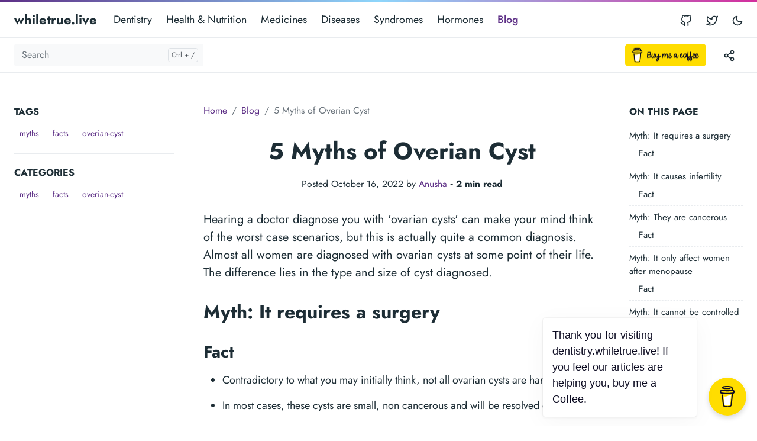

--- FILE ---
content_type: text/html
request_url: https://dentistry.whiletrue.live/blog/5-myths-of-overian-cyst/
body_size: 8366
content:
<!doctype html><html lang=en-us><head><meta charset=utf-8><meta http-equiv=x-ua-compatible content="ie=edge"><meta name=viewport content="width=device-width,initial-scale=1,shrink-to-fit=no"><link rel=preload as=font href=https://dentistry.whiletrue.live/fonts/vendor/jost/jost-v4-latin-regular.woff2 type=font/woff2 crossorigin><link rel=preload as=font href=https://dentistry.whiletrue.live/fonts/vendor/jost/jost-v4-latin-500.woff2 type=font/woff2 crossorigin><link rel=preload as=font href=https://dentistry.whiletrue.live/fonts/vendor/jost/jost-v4-latin-700.woff2 type=font/woff2 crossorigin><script>(()=>{var t=window.matchMedia&&window.matchMedia("(prefers-color-scheme: dark)").matches,e=localStorage.getItem("theme");t&&e===null&&(localStorage.setItem("theme","dark"),document.documentElement.setAttribute("data-dark-mode","")),t&&e==="dark"&&document.documentElement.setAttribute("data-dark-mode",""),e==="dark"&&document.documentElement.setAttribute("data-dark-mode","")})()</script><script async src="https://pagead2.googlesyndication.com/pagead/js/adsbygoogle.js?client=ca-pub-7369790760647459" crossorigin=anonymous></script>
<script async src="https://www.googletagmanager.com/gtag/js?id=G-WLHC7EH5GN"></script>
<script>window.dataLayer=window.dataLayer||[];function gtag(){dataLayer.push(arguments)}gtag("js",new Date),gtag("config","G-WLHC7EH5GN")</script><link rel=stylesheet href=https://dentistry.whiletrue.live/main.282355c6fbe5af92c82d61012a5730d3e63030db13226c0755a0de3b884e8b1e2099cbdcafd29a1e5a63c065986b8110d0a29d1e3dba9902748e08e03bfde0ac.css integrity="sha512-KCNVxvvlr5LILWEBKlcw0+YwMNsTImwHVaDeO4hOix4gmcvcr9KaHlpjwGWYa4EQ0KKdHj26mQJ0jgjgO/3grA==" crossorigin=anonymous><noscript><style>img.lazyload{display:none}</style></noscript><meta name=robots content="index, follow"><meta name=googlebot content="index, follow, max-snippet:-1, max-image-preview:large, max-video-preview:-1"><meta name=bingbot content="index, follow, max-snippet:-1, max-image-preview:large, max-video-preview:-1"><title>5 Myths of Overian Cyst - whiletrue.live</title><meta name=description content="Hearing a doctor diagnose you with 'ovarian cysts' can make your mind think of the worst case scenarios, but this is actually quite a common diagnosis. Almost all women are diagnosed with ovarian cysts at some point of their life. The difference lies in the type and size of cyst diagnosed."><link rel=canonical href=https://dentistry.whiletrue.live/blog/5-myths-of-overian-cyst/><meta property="og:locale" content="en_US"><meta property="og:type" content="article"><meta property="og:title" content="5 Myths of Overian Cyst"><meta property="og:description" content="Hearing a doctor diagnose you with 'ovarian cysts' can make your mind think of the worst case scenarios, but this is actually quite a common diagnosis. Almost all women are diagnosed with ovarian cysts at some point of their life. The difference lies in the type and size of cyst diagnosed."><meta property="og:url" content="https://dentistry.whiletrue.live/blog/5-myths-of-overian-cyst/"><meta property="og:site_name" content="whiletrue.live"><meta property="article:published_time" content="2022-10-16T10:56:19+05:30"><meta property="article:modified_time" content="2022-10-16T10:56:19+05:30"><meta property="og:image" content="https://dentistry.whiletrue.live/blog/5-myths-of-overian-cyst/5-myths-of-overian-cyst.jpg"><meta name=twitter:card content="summary_large_image"><meta name=twitter:site content="@rohithreddykota"><meta name=twitter:creator content="@rohithreddykota"><meta name=twitter:title content="5 Myths of Overian Cyst"><meta name=twitter:description content="Hearing a doctor diagnose you with 'ovarian cysts' can make your mind think of the worst case scenarios, but this is actually quite a common diagnosis. Almost all women are diagnosed with ovarian cysts at some point of their life. The difference lies in the type and size of cyst diagnosed."><meta name=twitter:image content="https://dentistry.whiletrue.live/blog/5-myths-of-overian-cyst/5-myths-of-overian-cyst.jpg"><meta name=twitter:image:alt content="5 Myths of Overian Cyst"><script type=application/ld+json>{"@context":"https://schema.org","@graph":[{"@type":"Organization","@id":"https://dentistry.whiletrue.live/#/schema/organization/1","name":"whiletrue.live","url":"https://dentistry.whiletrue.live/","sameAs":["https://twitter.com/anushareddy55","https://github.com/whiletrue-live"],"logo":{"@type":"ImageObject","@id":"https://dentistry.whiletrue.live/#/schema/image/1","url":"https://dentistry.whiletrue.live/whiletruelive.png","width":512,"height":512,"caption":"whiletrue.live"},"image":{"@id":"https://dentistry.whiletrue.live/#/schema/image/1"}},{"@type":"WebSite","@id":"https://dentistry.whiletrue.live/#/schema/website/1","url":"https://dentistry.whiletrue.live/","name":"whiletrue.live","description":"whiletrue.live is the home dental professionals, dental students and any knowledge seekers of all levels to keep them updated with new developments in dentistry, techniques for treating various dental problems and more.","publisher":{"@id":"https://dentistry.whiletrue.live/#/schema/organization/1"}},{"@type":"WebPage","@id":"https://dentistry.whiletrue.live/blog/5-myths-of-overian-cyst/","url":"https://dentistry.whiletrue.live/blog/5-myths-of-overian-cyst/","name":"5 Myths of Overian Cyst","description":"Hearing a doctor diagnose you with \u0027ovarian cysts\u0027 can make your mind think of the worst case scenarios, but this is actually quite a common diagnosis. Almost all women are diagnosed with ovarian cysts at some point of their life. The difference lies in the type and size of cyst diagnosed.","isPartOf":{"@id":"https://dentistry.whiletrue.live/#/schema/website/1"},"about":{"@id":"https://dentistry.whiletrue.live/#/schema/organization/1"},"datePublished":"2022-10-16T10:56:19CET","dateModified":"2022-10-16T10:56:19CET","breadcrumb":{"@id":"https://dentistry.whiletrue.live/blog/5-myths-of-overian-cyst/#/schema/breadcrumb/1"},"primaryImageOfPage":{"@id":"https://dentistry.whiletrue.live/blog/5-myths-of-overian-cyst/#/schema/image/2"},"inLanguage":"en-US","potentialAction":[{"@type":"ReadAction","target":["https://dentistry.whiletrue.live/blog/5-myths-of-overian-cyst/"]}]},{"@type":"BreadcrumbList","@id":"https://dentistry.whiletrue.live/blog/5-myths-of-overian-cyst/#/schema/breadcrumb/1","name":"Breadcrumbs","itemListElement":[{"@type":"ListItem","position":1,"item":{"@type":"WebPage","@id":"https://dentistry.whiletrue.live/","url":"https://dentistry.whiletrue.live/","name":"Home"}},{"@type":"ListItem","position":2,"item":{"@type":"WebPage","@id":"https://dentistry.whiletrue.live/blog/","url":"https://dentistry.whiletrue.live/blog/","name":"Blog"}},{"@type":"ListItem","position":3,"item":{"@id":"https://dentistry.whiletrue.live/blog/5-myths-of-overian-cyst/"}}]},{"@context":"https://schema.org","@graph":[{"@type":"Article","@id":"https://dentistry.whiletrue.live/#/schema/article/1","headline":"5 Myths of Overian Cyst","description":"Hearing a doctor diagnose you with \u0027ovarian cysts\u0027 can make your mind think of the worst case scenarios, but this is actually quite a common diagnosis. Almost all women are diagnosed with ovarian cysts at some point of their life. The difference lies in the type and size of cyst diagnosed.","isPartOf":{"@id":"https://dentistry.whiletrue.live/blog/5-myths-of-overian-cyst/"},"mainEntityOfPage":{"@id":"https://dentistry.whiletrue.live/blog/5-myths-of-overian-cyst/"},"datePublished":"2022-10-16T10:56:19CET","dateModified":"2022-10-16T10:56:19CET","author":{"@id":"https://dentistry.whiletrue.live/#/schema/person/2"},"publisher":{"@id":"https://dentistry.whiletrue.live/#/schema/organization/1"},"image":{"@id":"https://dentistry.whiletrue.live/blog/5-myths-of-overian-cyst/#/schema/image/2"}}]},{"@context":"https://schema.org","@graph":[{"@type":"Person","@id":"https://dentistry.whiletrue.live/#/schema/person/2","name":"Rohith Reddy, Dr. Anusha","sameAs":["https://twitter.com/anushareddy55","https://www.linkedin.com/in/anushareddy55/","https://github.com/anushareddy5"]}]},{"@context":"https://schema.org","@graph":[{"@type":"ImageObject","@id":"https://dentistry.whiletrue.live/blog/5-myths-of-overian-cyst/#/schema/image/2","url":"https://dentistry.whiletrue.live/whiletruelive.png","contentUrl":"https://dentistry.whiletrue.live/whiletruelive.png","caption":"5 Myths of Overian Cyst"}]}]}</script><meta name=theme-color content="#fff"><link rel=apple-touch-icon sizes=180x180 href=https://dentistry.whiletrue.live/apple-touch-icon.png><link rel=icon type=image/png sizes=32x32 href=https://dentistry.whiletrue.live/favicon-32x32.png><link rel=icon type=image/png sizes=16x16 href=https://dentistry.whiletrue.live/favicon-16x16.png><link rel=manifest crossorigin=use-credentials href=https://dentistry.whiletrue.live/site.webmanifest></head><body class="blog single"><div class=header-bar></div><header class="navbar navbar-expand-md navbar-light doks-navbar"><nav class="container-xxl flex-wrap flex-md-nowrap" aria-label="Main navigation"><a class="navbar-brand p-0 me-auto" href=/ aria-label=whiletrue.live>whiletrue.live</a>
<button class="btn btn-menu d-block d-md-none order-5" type=button data-bs-toggle=offcanvas data-bs-target=#offcanvasDoks aria-controls=offcanvasDoks aria-label="Open main menu"><svg xmlns="http://www.w3.org/2000/svg" width="24" height="24" viewBox="0 0 24 24" fill="none" stroke="currentcolor" stroke-width="2" stroke-linecap="round" stroke-linejoin="round" class="feather feather-menu"><line x1="3" y1="12" x2="21" y2="12"/><line x1="3" y1="6" x2="21" y2="6"/><line x1="3" y1="18" x2="21" y2="18"/></svg></button><div class="offcanvas offcanvas-end border-0 py-md-1" tabindex=-1 id=offcanvasDoks data-bs-backdrop=true aria-labelledby=offcanvasDoksLabel><div class="header-bar d-md-none"></div><div class="offcanvas-header d-md-none"><h2 class="h5 offcanvas-title ps-2" id=offcanvasDoksLabel><a class=text-dark href=/>whiletrue.live</a></h2><button type=button class="btn-close text-reset me-2" data-bs-dismiss=offcanvas aria-label="Close main menu"></button></div><div class="offcanvas-body px-4"><h3 class="h6 text-uppercase mb-3 d-md-none">Main</h3><ul class="nav flex-column flex-md-row ms-md-n3"><li class=nav-item><a class="nav-link ps-0 py-1" href=/dentistry/dental-cements/dental-amalgam/>Dentistry</a></li><li class=nav-item><a class="nav-link ps-0 py-1" href=/health-nutrition-fitness/health-and-nutrition/benifits-of-vitamin-a/>Health & Nutrition</a></li><li class=nav-item><a class="nav-link ps-0 py-1" href=/medicines/antacids/pantoprazole/>Medicines</a></li><li class=nav-item><a class="nav-link ps-0 py-1" href=/diseases/respiratory-system/asthma/>Diseases</a></li><li class=nav-item><a class="nav-link ps-0 py-1" href=/disorders/syndromes/down-syndrome/>Syndromes</a></li><li class=nav-item><a class="nav-link ps-0 py-1" href=/hormones/hormone/human-growth-hormone/>Hormones</a></li><li class=nav-item><a class="nav-link ps-0 py-1 active" href=/blog/>Blog</a></li></ul><hr class="text-black-50 my-4 d-md-none"><h3 class="h6 text-uppercase mb-3 d-md-none">Socials</h3><ul class="nav flex-column flex-md-row ms-md-auto me-md-n5 pe-md-2"><li class=nav-item><a class="nav-link ps-0 py-1" href=https://github.com/whiletrue-live><svg xmlns="http://www.w3.org/2000/svg" width="20" height="20" viewBox="0 0 24 24" fill="none" stroke="currentcolor" stroke-width="2" stroke-linecap="round" stroke-linejoin="round" class="feather feather-github"><path d="M9 19c-5 1.5-5-2.5-7-3m14 6v-3.87a3.37 3.37.0 00-.94-2.61c3.14-.35 6.44-1.54 6.44-7A5.44 5.44.0 0020 4.77 5.07 5.07.0 0019.91 1S18.73.65 16 2.48a13.38 13.38.0 00-7 0C6.27.65 5.09 1 5.09 1A5.07 5.07.0 005 4.77 5.44 5.44.0 003.5 8.55c0 5.42 3.3 6.61 6.44 7A3.37 3.37.0 009 18.13V22"/></svg><small class="ms-2 d-md-none">GitHub</small></a></li><li class=nav-item><a class="nav-link ps-0 py-1" href=https://twitter.com/anushareddy55><svg xmlns="http://www.w3.org/2000/svg" width="20" height="20" viewBox="0 0 24 24" fill="none" stroke="currentcolor" stroke-width="2" stroke-linecap="round" stroke-linejoin="round" class="feather feather-twitter"><path d="M23 3a10.9 10.9.0 01-3.14 1.53 4.48 4.48.0 00-7.86 3v1A10.66 10.66.0 013 4s-4 9 5 13a11.64 11.64.0 01-7 2c9 5 20 0 20-11.5a4.5 4.5.0 00-.08-.83A7.72 7.72.0 0023 3z"/></svg><small class="ms-2 d-md-none">Twitter</small></a></li></ul></div></div><button id=mode class="btn btn-link order-md-1" type=button aria-label="Toggle user interface mode">
<span class=toggle-dark><svg xmlns="http://www.w3.org/2000/svg" width="20" height="20" viewBox="0 0 24 24" fill="none" stroke="currentcolor" stroke-width="2" stroke-linecap="round" stroke-linejoin="round" class="feather feather-moon"><path d="M21 12.79A9 9 0 1111.21 3 7 7 0 0021 12.79z"/></svg></span><span class=toggle-light><svg xmlns="http://www.w3.org/2000/svg" width="20" height="20" viewBox="0 0 24 24" fill="none" stroke="currentcolor" stroke-width="2" stroke-linecap="round" stroke-linejoin="round" class="feather feather-sun"><circle cx="12" cy="12" r="5"/><line x1="12" y1="1" x2="12" y2="3"/><line x1="12" y1="21" x2="12" y2="23"/><line x1="4.22" y1="4.22" x2="5.64" y2="5.64"/><line x1="18.36" y1="18.36" x2="19.78" y2="19.78"/><line x1="1" y1="12" x2="3" y2="12"/><line x1="21" y1="12" x2="23" y2="12"/><line x1="4.22" y1="19.78" x2="5.64" y2="18.36"/><line x1="18.36" y1="5.64" x2="19.78" y2="4.22"/></svg></span></button></nav></header><nav class="doks-subnavbar py-2 sticky-lg-top" aria-label="Secondary navigation"><div class="container-xxl d-flex align-items-md-center"><form class="doks-search position-relative flex-grow-1 me-auto"><input id=search class="form-control is-search" type=search placeholder=Search aria-label=Search autocomplete=off><div id=suggestions class="shadow bg-white rounded d-none"></div></form><div class="ms-3 d-none d-xl-block"><a href=https://www.buymeacoffee.com/anushareddy target=_blank><img src=https://cdn.buymeacoffee.com/buttons/v2/default-yellow.png alt="Buy Me A Coffee" style=height:38px!important;width:137px!important></a></div><div class="dropdown ms-3"><button class="btn btn-doks-light dropdown-toggle" id=share data-bs-toggle=dropdown aria-expanded=false data-bs-display=static aria-label="Toggle version menu"><svg xmlns="http://www.w3.org/2000/svg" width="20" height="20" viewBox="0 0 24 24" fill="none" stroke="currentcolor" stroke-width="2" stroke-linecap="round" stroke-linejoin="round" class="feather feather-share-2"><circle cx="18" cy="5" r="3"/><circle cx="6" cy="12" r="3"/><circle cx="18" cy="19" r="3"/><line x1="8.59" y1="13.51" x2="15.42" y2="17.49"/><line x1="15.41" y1="6.51" x2="8.59" y2="10.49"/></svg></button><ul class="dropdown-menu dropdown-menu-end shadow rounded border-0" aria-labelledby=share><li><a class=dropdown-item href="http://twitter.com/intent/tweet?text=5%20Myths%20of%20Overian%20Cyst&url=https://dentistry.whiletrue.live/blog/5-myths-of-overian-cyst/"><svg xmlns="http://www.w3.org/2000/svg" width="20" height="20" viewBox="0 0 24 24" fill="none" stroke="currentcolor" stroke-width="2" stroke-linecap="round" stroke-linejoin="round" class="feather feather-twitter"><path d="M23 3a10.9 10.9.0 01-3.14 1.53 4.48 4.48.0 00-7.86 3v1A10.66 10.66.0 013 4s-4 9 5 13a11.64 11.64.0 01-7 2c9 5 20 0 20-11.5a4.5 4.5.0 00-.08-.83A7.72 7.72.0 0023 3z"/></svg>&nbsp; Twitter</a></li><li><a class=dropdown-item href="https://www.linkedin.com/shareArticle?mini=true&url=https://dentistry.whiletrue.live/blog/5-myths-of-overian-cyst/&title=5%20Myths%20of%20Overian%20Cyst&summary=Hearing%20a%20doctor%20diagnose%20you%20with%20%27ovarian%20cysts%27%20can%20make%20your%20mind%20think%20of%20the%20worst%20case%20scenarios,%20but%20this%20is%20actually%20quite%20a%20common%20diagnosis.%20Almost%20all%20women%20are%20diagnosed%20with%20ovarian%20cysts%20at%20some%20point%20of%20their%20life.%20The%20difference%20lies%20in%20the%20type%20and%20size%20of%20cyst%20diagnosed.&source="><svg xmlns="http://www.w3.org/2000/svg" width="20" height="20" viewBox="0 0 24 24" fill="none" stroke="currentcolor" stroke-width="2" stroke-linecap="round" stroke-linejoin="round" class="feather feather-linkedin"><path d="M16 8a6 6 0 016 6v7h-4v-7a2 2 0 00-2-2 2 2 0 00-2 2v7h-4v-7a6 6 0 016-6z"/><rect x="2" y="9" width="4" height="12"/><circle cx="4" cy="4" r="2"/></svg>&nbsp; LinkedIn</a></li><li><a class=dropdown-item href="http://www.facebook.com/share.php?u=https://dentistry.whiletrue.live/blog/5-myths-of-overian-cyst/"><svg xmlns="http://www.w3.org/2000/svg" width="20" height="20" viewBox="0 0 24 24" fill="none" stroke="currentcolor" stroke-width="2" stroke-linecap="round" stroke-linejoin="round" class="feather feather-facebook"><path d="M18 2h-3a5 5 0 00-5 5v3H7v4h3v8h4v-8h3l1-4h-4V7a1 1 0 011-1h3z"/></svg>&nbsp; Facebook</a></li></ul></div><button class="btn doks-sidebar-toggle d-lg-none ms-3 order-3 collapsed" type=button data-bs-toggle=collapse data-bs-target=#doks-docs-nav aria-controls=doks-docs-nav aria-expanded=false aria-label="Toggle documentation navigation"><svg xmlns="http://www.w3.org/2000/svg" width="24" height="24" viewBox="0 0 24 24" class="doks doks-expand" fill="none" stroke="currentcolor" stroke-width="2" stroke-linecap="round" stroke-linejoin="round"><title>Expand</title><polyline points="7 13 12 18 17 13"/><polyline points="7 6 12 11 17 6"/></svg><svg xmlns="http://www.w3.org/2000/svg" width="24" height="24" viewBox="0 0 24 24" class="doks doks-collapse" fill="none" stroke="currentcolor" stroke-width="2" stroke-linecap="round" stroke-linejoin="round"><title>Collapse</title><polyline points="17 11 12 6 7 11"/><polyline points="17 18 12 13 7 18"/></svg></button></div></nav><div class=container-xxl><aside class=doks-sidebar><nav id=doks-docs-nav class="collapse d-lg-none" aria-label="Tertiary navigation"><script async src="https://pagead2.googlesyndication.com/pagead/js/adsbygoogle.js?client=ca-pub-7369790760647459" crossorigin=anonymous></script>
<ins class=adsbygoogle style=display:block data-ad-client=ca-pub-7369790760647459 data-ad-slot=8943033717 data-ad-format=auto data-full-width-responsive=true></ins>
<script>(adsbygoogle=window.adsbygoogle||[]).push({})</script><script async src="https://pagead2.googlesyndication.com/pagead/js/adsbygoogle.js?client=ca-pub-7369790760647459" crossorigin=anonymous></script>
<ins class=adsbygoogle style=display:block data-ad-client=ca-pub-7369790760647459 data-ad-slot=8943033717 data-ad-format=auto data-full-width-responsive=true></ins>
<script>(adsbygoogle=window.adsbygoogle||[]).push({})</script><script async src="https://pagead2.googlesyndication.com/pagead/js/adsbygoogle.js?client=ca-pub-7369790760647459" crossorigin=anonymous></script>
<ins class=adsbygoogle style=display:block data-ad-client=ca-pub-7369790760647459 data-ad-slot=8943033717 data-ad-format=auto data-full-width-responsive=true></ins>
<script>(adsbygoogle=window.adsbygoogle||[]).push({})</script></nav></aside></div><div class="wrap container-xxl" role=document><div class=content><div class="row flex-xl-nowrap"><div class="col-lg-5 col-xl-4 docs-sidebar d-none d-lg-block"><nav id=sidebar-default class=docs-links aria-label="Main navigation"><h3>Tags</h2><a class="btn btn-link btn-sm" href=https://dentistry.whiletrue.live/tags/myths/ role=button>myths</a>
<a class="btn btn-link btn-sm" href=https://dentistry.whiletrue.live/tags/facts/ role=button>facts</a>
<a class="btn btn-link btn-sm" href=https://dentistry.whiletrue.live/tags/overian-cyst/ role=button>overian-cyst</a><h3>Categories</h3><a class="btn btn-link btn-sm" href=https://dentistry.whiletrue.live/categories/myths/ role=button>myths</a>
<a class="btn btn-link btn-sm" href=https://dentistry.whiletrue.live/categories/facts/ role=button>facts</a>
<a class="btn btn-link btn-sm" href=https://dentistry.whiletrue.live/categories/overian-cyst/ role=button>overian-cyst</a>
<script async src="https://pagead2.googlesyndication.com/pagead/js/adsbygoogle.js?client=ca-pub-7369790760647459" crossorigin=anonymous></script>
<ins class=adsbygoogle style=display:block data-ad-client=ca-pub-7369790760647459 data-ad-slot=8943033717 data-ad-format=auto data-full-width-responsive=true></ins>
<script>(adsbygoogle=window.adsbygoogle||[]).push({})</script><script async src="https://pagead2.googlesyndication.com/pagead/js/adsbygoogle.js?client=ca-pub-7369790760647459" crossorigin=anonymous></script>
<ins class=adsbygoogle style=display:block data-ad-client=ca-pub-7369790760647459 data-ad-slot=8943033717 data-ad-format=auto data-full-width-responsive=true></ins>
<script>(adsbygoogle=window.adsbygoogle||[]).push({})</script><script async src="https://pagead2.googlesyndication.com/pagead/js/adsbygoogle.js?client=ca-pub-7369790760647459" crossorigin=anonymous></script>
<ins class=adsbygoogle style=display:block data-ad-client=ca-pub-7369790760647459 data-ad-slot=8943033717 data-ad-format=auto data-full-width-responsive=true></ins>
<script>(adsbygoogle=window.adsbygoogle||[]).push({})</script></nav></div><nav class="docs-toc d-none d-xl-block col-xl-3" aria-label="Secondary navigation"><div class=page-links><h3>On this page</h3><nav id=TableOfContents><ul><li><a href=#myth-it-requires-a-surgery>Myth: It requires a surgery</a><ul><li><a href=#fact>Fact</a></li></ul></li><li><a href=#myth-it-causes-infertility>Myth: It causes infertility</a><ul><li><a href=#fact-1>Fact</a></li></ul></li><li><a href=#myth-they-are-cancerous>Myth: They are cancerous</a><ul><li><a href=#fact-2>Fact</a></li></ul></li><li><a href=#myth-it-only-affect-women-after-menopause>Myth: It only affect women after menopause</a><ul><li><a href=#fact-3>Fact</a></li></ul></li><li><a href=#myth-it-cannot-be-controlled>Myth: It cannot be controlled</a><ul><li><a href=#fact-4>Fact</a></li></ul></li></ul></nav><script async src="https://pagead2.googlesyndication.com/pagead/js/adsbygoogle.js?client=ca-pub-7369790760647459" crossorigin=anonymous></script>
<ins class=adsbygoogle style=display:block data-ad-client=ca-pub-7369790760647459 data-ad-slot=8943033717 data-ad-format=auto data-full-width-responsive=true></ins>
<script>(adsbygoogle=window.adsbygoogle||[]).push({})</script></div></nav><main class="docs-content col-lg-11 col-xl-9 mx-xl-auto"><nav aria-label=breadcrumb><ol class=breadcrumb><li class=breadcrumb-item><a href=/>Home</a></li><li class=breadcrumb-item><a href=/blog/>Blog</a></li><li class="breadcrumb-item active" aria-current=page>5 Myths of Overian Cyst</li></ol></nav><article><div class=blog-header><h1>5 Myths of Overian Cyst</h1><p><small>Posted October 16, 2022 by <a class="stretched-link position-relative" href=/contributors/anusha/>Anusha</a>&nbsp;&dash;&nbsp;<strong>2&nbsp;min read</strong></small><p></div><p class=lead>Hearing a doctor diagnose you with 'ovarian cysts' can make your mind think of the worst case scenarios, but this is actually quite a common diagnosis. Almost all women are diagnosed with ovarian cysts at some point of their life. The difference lies in the type and size of cyst diagnosed.</p><nav class=d-xl-none aria-label="Quaternary navigation"><div class=page-links><h3>On this page</h3><nav id=TableOfContents><ul><li><a href=#myth-it-requires-a-surgery>Myth: It requires a surgery</a><ul><li><a href=#fact>Fact</a></li></ul></li><li><a href=#myth-it-causes-infertility>Myth: It causes infertility</a><ul><li><a href=#fact-1>Fact</a></li></ul></li><li><a href=#myth-they-are-cancerous>Myth: They are cancerous</a><ul><li><a href=#fact-2>Fact</a></li></ul></li><li><a href=#myth-it-only-affect-women-after-menopause>Myth: It only affect women after menopause</a><ul><li><a href=#fact-3>Fact</a></li></ul></li><li><a href=#myth-it-cannot-be-controlled>Myth: It cannot be controlled</a><ul><li><a href=#fact-4>Fact</a></li></ul></li></ul></nav><script async src="https://pagead2.googlesyndication.com/pagead/js/adsbygoogle.js?client=ca-pub-7369790760647459" crossorigin=anonymous></script>
<ins class=adsbygoogle style=display:block data-ad-client=ca-pub-7369790760647459 data-ad-slot=8943033717 data-ad-format=auto data-full-width-responsive=true></ins>
<script>(adsbygoogle=window.adsbygoogle||[]).push({})</script></div></nav><h2 id=myth-it-requires-a-surgery>Myth: It requires a surgery <a href=#myth-it-requires-a-surgery class=anchor aria-hidden=true>#</a></h2><h3 id=fact>Fact <a href=#fact class=anchor aria-hidden=true>#</a></h3><ul><li><p>Contradictory to what you may initially think, not all ovarian cysts are harmful.</p></li><li><p>In most cases, these cysts are small, non cancerous and will be resolved on their own.</p></li><li><p>Surgery is needed only in cases where the cyst is abnormally large or where the cyst is diagnosed as a dermoid cyst or as endometriomas.</p></li><li><p>Hence, if you have been diagnosed with an ovarian cyst find out how big the cyst is and what type of a cyst it is.</p></li></ul><h2 id=myth-it-causes-infertility>Myth: It causes infertility <a href=#myth-it-causes-infertility class=anchor aria-hidden=true>#</a></h2><h3 id=fact-1>Fact <a href=#fact-1 class=anchor aria-hidden=true>#</a></h3><ul><li><p>Being diagnosed with a cyst in your ovaries will not make you infertile or restrict your ability to bear a child.</p></li><li><p>However, it can lead to complications that may cause infertility.</p></li><li><p>If these cysts become infected it could lead to scarring of the fallopian tubes.</p></li><li><p>This is one of the most common causes of infertility.</p></li><li><p>Another situation in which an ovarian cyst may lead to infertility is if it is associated with endometriosis.</p></li></ul><script async src="https://pagead2.googlesyndication.com/pagead/js/adsbygoogle.js?client=ca-pub-7369790760647459" crossorigin=anonymous></script>
<ins class=adsbygoogle style=display:block;text-align:center data-ad-layout=in-article data-ad-format=fluid data-ad-client=ca-pub-7369790760647459 data-ad-slot=9709320476></ins>
<script>(adsbygoogle=window.adsbygoogle||[]).push({})</script><h2 id=myth-they-are-cancerous>Myth: They are cancerous <a href=#myth-they-are-cancerous class=anchor aria-hidden=true>#</a></h2><h3 id=fact-2>Fact <a href=#fact-2 class=anchor aria-hidden=true>#</a></h3><ul><li><p>With ovarian cysts, every case is unique.</p></li><li><p>However, in most cases, the cysts do not develop into cancerous cells and neither are they cancerous to begin with.</p></li><li><p>A pelvic ultrasound can help your doctor diagnose the type of cyst present in your body.</p></li><li><p>If the doctor deems it cancerous, he or she will usually advise surgery to remove it immediately.</p></li></ul><h2 id=myth-it-only-affect-women-after-menopause>Myth: It only affect women after menopause <a href=#myth-it-only-affect-women-after-menopause class=anchor aria-hidden=true>#</a></h2><h3 id=fact-3>Fact <a href=#fact-3 class=anchor aria-hidden=true>#</a></h3><ul><li><p>A cyst can develop in the ovaries at any stage of a woman&rsquo;s life.</p></li><li><p>A number of women could even develop cysts that they are not aware of.</p></li><li><p>In some cases, women can even develop these cysts post a hysterectomy that does not involve the removal of the ovaries.</p></li></ul><h2 id=myth-it-cannot-be-controlled>Myth: It cannot be controlled <a href=#myth-it-cannot-be-controlled class=anchor aria-hidden=true>#</a></h2><h3 id=fact-4>Fact <a href=#fact-4 class=anchor aria-hidden=true>#</a></h3><ul><li><p>If you suffer from recurrent ovarian cysts, taking birth control pills can help the situation.</p></li><li><p>This can suppress the development of cysts in future.</p></li><li><p>Losing weight if you are overweight or quitting smoking can also lower the risks of developing ovarian cysts.</p></li></ul><script async src="https://pagead2.googlesyndication.com/pagead/js/adsbygoogle.js?client=ca-pub-7369790760647459" crossorigin=anonymous></script>
<ins class=adsbygoogle style=display:block;text-align:center data-ad-layout=in-article data-ad-format=fluid data-ad-client=ca-pub-7369790760647459 data-ad-slot=9709320476></ins>
<script>(adsbygoogle=window.adsbygoogle||[]).push({})</script></article><small>&#8982;</small>
<a class="btn btn-link btn-sm" href=https://dentistry.whiletrue.live/tags/myths/ role=button>myths</a>
<a class="btn btn-link btn-sm" href=https://dentistry.whiletrue.live/tags/facts/ role=button>facts</a>
<a class="btn btn-link btn-sm" href=https://dentistry.whiletrue.live/tags/overian-cyst/ role=button>overian-cyst</a><div class="page-footer-meta d-flex flex-column flex-md-row justify-content-between"></div><div class="docs-navigation d-flex justify-content-between"><a href=/blog/6-myths-of-overian-cancer/><div class="card my-1"><div class="card-body py-2">&larr; 6 Myths of Overian Cancer</div></div></a><a class=ms-auto href=/blog/7-myths-of-pcos/><div class="card my-1"><div class="card-body py-2">7 Myths of PCOS &rarr;</div></div></a></div></main></div><div class="row flex-xl-nowrap"><main class="docs-content col-lg-11 col-xl-9 mx-xl-auto"><link href=//cdn-images.mailchimp.com/embedcode/classic-10_7_dtp.css rel=stylesheet type=text/css><div id=mc_embed_signup><form action="https://live.us9.list-manage.com/subscribe/post?u=4bc6d8525cf06d2682068738d&id=3155985436&SIGNUP=https%3a%2f%2fdentistry.whiletrue.live%2fblog%2f5-myths-of-overian-cyst%2f" method=post id=mc-embedded-subscribe-form name=mc-embedded-subscribe-form class=validate target=_blank novalidate><div id=mc_embed_signup_scroll><h3>Subscribe For More Content</h3><div class=mc-field-group><label for=mce-EMAIL>Email Address</label>
<input type=email name=EMAIL class="required email" id=mce-EMAIL></div><div id=mce-responses class="clear foot"><div class=response id=mce-error-response style=display:none></div><div class=response id=mce-success-response style=display:none></div></div><div style=position:absolute;left:-5000px aria-hidden=true><input type=text name=b_4bc6d8525cf06d2682068738d_3155985436 tabindex=-1></div><div class=optionalParent><div class="clear foot"><input type=submit value=Subscribe name=subscribe id=mc-embedded-subscribe class=button><p class=brandingLogo><a href=http://eepurl.com/h7Ortr title="Mailchimp - email marketing made easy and fun"><img src=https://eep.io/mc-cdn-images/template_images/branding_logo_text_dark_dtp.svg></a></p></div></div></div></form></div></main></div><div id=disqus_thread></div><script>var disqus_config=function(){this.page.title="5 Myths of Overian Cyst",this.page.url="https://dentistry.whiletrue.live/blog/5-myths-of-overian-cyst/",this.page.identifier="https://dentistry.whiletrue.live/blog/5-myths-of-overian-cyst/"};(function(){var e=document,t=e.createElement("script");t.src="https://whiletrue-live-1.disqus.com/embed.js",t.setAttribute("data-timestamp",+new Date),(e.head||e.body).appendChild(t)})()</script><noscript>Please enable JavaScript to view the <a href=https://disqus.com/?ref_noscript rel=nofollow>comments powered by Disqus.</a></noscript><script async src="https://pagead2.googlesyndication.com/pagead/js/adsbygoogle.js?client=ca-pub-7369790760647459" crossorigin=anonymous></script>
<ins class=adsbygoogle style=display:block data-ad-format=autorelaxed data-ad-client=ca-pub-7369790760647459 data-ad-slot=7602031888></ins>
<script>(adsbygoogle=window.adsbygoogle||[]).push({})</script></div></div><footer class="footer text-muted"><div class=container-xxl><div class=row><div class="col-lg-8 order-last order-lg-first"><ul class=list-inline><li class=list-inline-item>Powered by <a class=text-muted href=https://dentistry.whiletrue.live/>whiletrue.live</a>, <a class=text-muted href=https://dentistry.whiletrue.live/contributors/>Dr. Anusha</a></li></ul></div><div class="col-lg-8 order-first order-lg-last text-lg-end"><ul class=list-inline><li class=list-inline-item><a href=/privacy-policy/>Privacy</a></li><li class=list-inline-item><a href=/contact/>Contact Us</a></li><li class=list-inline-item><a href=/terms/>Terms</a></li></ul></div></div></div><script data-name=BMC-Widget data-cfasync=false src=https://cdnjs.buymeacoffee.com/1.0.0/widget.prod.min.js data-id=anushareddy data-description="Support me on Buy me a coffee!" data-message="Thank you for visiting dentistry.whiletrue.live! If you feel our articles are helping you, buy me a Coffee." data-color=#FFDD00 data-position=Right data-x_margin=18 data-y_margin=18></script></footer><script src=/js/bootstrap.min.0a0106334435d4110713bfaff4acaf02533b0c56d44412a74e9518db07672ddb7e099a9c7517bc9cb529e2ddd4ae2e438b40b720288900d5e74fb6d8928d9097.js integrity="sha512-CgEGM0Q11BEHE7+v9KyvAlM7DFbURBKnTpUY2wdnLdt+CZqcdRe8nLUp4t3Uri5Di0C3ICiJANXnT7bYko2Qlw==" crossorigin=anonymous defer></script>
<script src=/js/highlight.min.0d31f7af12feb83ee633b6351b023ee643ea3412376fbaa09c5a26d1a5ef999939f1ad379a5b12e1199a2c7d72ae1b23f633060a679628dcbfb0e72378cd20be.js integrity="sha512-DTH3rxL+uD7mM7Y1GwI+5kPqNBI3b7qgnFom0aXvmZk58a03mlsS4RmaLH1yrhsj9jMGCmeWKNy/sOcjeM0gvg==" crossorigin=anonymous defer></script>
<script src=/main.min.6afc4bf655f45ae3e63629ec95be8bd2e0e792084b5635a6fe70b169fa9d1491638b3a4e900ed59c2e017ca18768e5c392e110d0e1336509f49f7dc418d16eef.js integrity="sha512-avxL9lX0WuPmNinslb6L0uDnkghLVjWm/nCxafqdFJFjizpOkA7VnC4BfKGHaOXDkuEQ0OEzZQn0n33EGNFu7w==" crossorigin=anonymous defer></script>
<script src=https://dentistry.whiletrue.live/index.min.f2a33f9627d0e2a3abb49647abae0f293ea91de8c99ac21a9251e42c9dae52cf930fa378da5b8b277c8bd7fa8816bf791ffe97aae7c01089ee7d99fb07bde90b.js integrity="sha512-8qM/lifQ4qOrtJZHq64PKT6pHejJmsIaklHkLJ2uUs+TD6N42luLJ3yL1/qIFr95H/6XqufAEInufZn7B73pCw==" crossorigin=anonymous defer></script></body></html>

--- FILE ---
content_type: text/html; charset=utf-8
request_url: https://www.google.com/recaptcha/api2/aframe
body_size: 266
content:
<!DOCTYPE HTML><html><head><meta http-equiv="content-type" content="text/html; charset=UTF-8"></head><body><script nonce="esctb1J7KG-Pxz2yYsQWwQ">/** Anti-fraud and anti-abuse applications only. See google.com/recaptcha */ try{var clients={'sodar':'https://pagead2.googlesyndication.com/pagead/sodar?'};window.addEventListener("message",function(a){try{if(a.source===window.parent){var b=JSON.parse(a.data);var c=clients[b['id']];if(c){var d=document.createElement('img');d.src=c+b['params']+'&rc='+(localStorage.getItem("rc::a")?sessionStorage.getItem("rc::b"):"");window.document.body.appendChild(d);sessionStorage.setItem("rc::e",parseInt(sessionStorage.getItem("rc::e")||0)+1);localStorage.setItem("rc::h",'1769514709377');}}}catch(b){}});window.parent.postMessage("_grecaptcha_ready", "*");}catch(b){}</script></body></html>

--- FILE ---
content_type: application/javascript
request_url: https://dentistry.whiletrue.live/js/highlight.min.0d31f7af12feb83ee633b6351b023ee643ea3412376fbaa09c5a26d1a5ef999939f1ad379a5b12e1199a2c7d72ae1b23f633060a679628dcbfb0e72378cd20be.js
body_size: 13552
content:
(()=>{var c=Object.create,t=Object.defineProperty,x=Object.getOwnPropertyDescriptor,s=Object.getOwnPropertyNames,v=Object.getPrototypeOf,g=Object.prototype.hasOwnProperty,p=(t,e)=>function(){return e||(0,t[s(t)[0]])((e={exports:{}}).exports,e),e.exports},h=(n,e,i,o)=>{if(e&&typeof e=="object"||typeof e=="function")for(let a of s(e))!g.call(n,a)&&a!==i&&t(n,a,{get:()=>e[a],enumerable:!(o=x(e,a))||o.enumerable});return n},u=(e,s,n)=>(n=e!=null?c(v(e)):{},h(s||!e||!e.__esModule?t(n,"default",{value:e,enumerable:!0}):n,e)),l=p({"node_modules/highlight.js/lib/core.js"(eb,eg){var e,s,o,i,a,r,l,d,u,h,m,p,g,v,b,j,_,w,C,E,k,A,M,F,T,D,N,L,R,P,H,I,B,V,$,W,U,K,q,Y,G,X,Z,O={exports:{}},ee,ec,er,en,es,eo,et;function y(e){return e instanceof Map?e.clear=e.delete=e.set=function(){throw new Error("map is read-only")}:e instanceof Set&&(e.add=e.clear=e.delete=function(){throw new Error("set is read-only")}),Object.freeze(e),Object.getOwnPropertyNames(e).forEach(function(n){var t=e[n];typeof t=="object"&&!Object.isFrozen(t)&&y(t)}),e}O.exports=y,O.exports.default=y,ee=O.exports,b=class{constructor(e){e.data===void 0&&(e.data={}),this.data=e.data,this.isMatchIgnored=!1}ignoreMatch(){this.isMatchIgnored=!0}};function J(e){return e.replace(/&/g,"&amp;").replace(/</g,"&lt;").replace(/>/g,"&gt;").replace(/"/g,"&quot;").replace(/'/g,"&#x27;")}function t(t,...n){const e=Object.create(null);for(const n in t)e[n]=t[n];return n.forEach(function(t){for(const n in t)e[n]=t[n]}),e}Z="</span>",p=e=>!!e.kind,ec=(e,{prefix:t})=>{if(e.includes(".")){const n=e.split(".");return[`${t}${n.shift()}`,...n.map((e,t)=>`${e}${"_".repeat(t+1)}`)].join(" ")}return`${t}${e}`},G=class{constructor(e,t){this.buffer="",this.classPrefix=t.classPrefix,e.walk(this)}addText(e){this.buffer+=J(e)}openNode(t){if(!p(t))return;let e=t.kind;t.sublanguage?e=`language-${e}`:e=ec(e,{prefix:this.classPrefix}),this.span(e)}closeNode(e){if(!p(e))return;this.buffer+=Z}value(){return this.buffer}span(e){this.buffer+=`<span class="${e}">`}},m=class{constructor(){this.rootNode={children:[]},this.stack=[this.rootNode]}get top(){return this.stack[this.stack.length-1]}get root(){return this.rootNode}add(e){this.top.children.push(e)}openNode(t){const e={kind:t,children:[]};this.add(e),this.stack.push(e)}closeNode(){return this.stack.length>1?this.stack.pop():void 0}closeAllNodes(){for(;this.closeNode(););}toJSON(){return JSON.stringify(this.rootNode,null,4)}walk(e){return this.constructor._walk(e,this.rootNode)}static _walk(t,e){return typeof e=="string"?t.addText(e):e.children&&(t.openNode(e),e.children.forEach(e=>this._walk(t,e)),t.closeNode(e)),t}static _collapse(e){if(typeof e=="string")return;if(!e.children)return;e.children.every(e=>typeof e=="string")?e.children=[e.children.join("")]:e.children.forEach(e=>{m._collapse(e)})}},B=class extends m{constructor(e){super(),this.options=e}addKeyword(e,t){if(e==="")return;this.openNode(t),this.addText(e),this.closeNode()}addText(e){if(e==="")return;this.add(e)}addSublanguage(t,n){const e=t.root;e.kind=n,e.sublanguage=!0,this.add(e)}toHTML(){const e=new G(this,this.options);return e.value()}finalize(){return!0}};function c(e){return e?typeof e=="string"?e:e.source:null}function z(e){return n("(?=",e,")")}function ev(e){return n("(?:",e,")*")}function e7(e){return n("(?:",e,")?")}function n(...e){const t=e.map(e=>c(e)).join("");return t}function e5(e){const t=e[e.length-1];return typeof t=="object"&&t.constructor===Object?(e.splice(e.length-1,1),t):{}}function f(...e){const t=e5(e),n="("+(t.capture?"":"?:")+e.map(e=>c(e)).join("|")+")";return n}function S(e){return new RegExp(e.toString()+"|").exec("").length-1}function ep(e,n){const t=e&&e.exec(n);return t&&t.index===0}R=/\[(?:[^\\\]]|\\.)*\]|\(\??|\\([1-9][0-9]*)|\\./;function x(t,{joinWith:n}){let e=0;return t.map(s=>{e+=1;const o=e;let t=c(s),n="";for(;t.length>0;){const s=R.exec(t);if(!s){n+=t;break}n+=t.substring(0,s.index),t=t.substring(s.index+s[0].length),s[0][0]==="\\"&&s[1]?n+="\\"+String(Number(s[1])+o):(n+=s[0],s[0]==="("&&e++)}return n}).map(e=>`(${e})`).join(n)}k=/\b\B/,C="[a-zA-Z]\\w*",d="[a-zA-Z_]\\w*",w="\\b\\d+(\\.\\d+)?",_="(-?)(\\b0[xX][a-fA-F0-9]+|(\\b\\d+(\\.\\d*)?|\\.\\d+)([eE][-+]?\\d+)?)",E="\\b(0b[01]+)",F="!|!=|!==|%|%=|&|&&|&=|\\*|\\*=|\\+|\\+=|,|-|-=|/=|/|:|;|<<|<<=|<=|<|===|==|=|>>>=|>>=|>=|>>>|>>|>|\\?|\\[|\\{|\\(|\\^|\\^=|\\||\\|=|\\|\\||~",T=(e={})=>{const s=/^#![ ]*\//;return e.binary&&(e.begin=n(s,/.*\b/,e.binary,/\b.*/)),t({scope:"meta",begin:s,end:/$/,relevance:0,"on:begin":(e,t)=>{e.index!==0&&t.ignoreMatch()}},e)},i={begin:"\\\\[\\s\\S]",relevance:0},D={scope:"string",begin:"'",end:"'",illegal:"\\n",contains:[i]},N={scope:"string",begin:'"',end:'"',illegal:"\\n",contains:[i]},L={begin:/\b(a|an|the|are|I'm|isn't|don't|doesn't|won't|but|just|should|pretty|simply|enough|gonna|going|wtf|so|such|will|you|your|they|like|more)\b/},r=function(s,o,i={}){const e=t({scope:"comment",begin:s,end:o,contains:[]},i);e.contains.push({scope:"doctag",begin:"[ ]*(?=(TODO|FIXME|NOTE|BUG|OPTIMIZE|HACK|XXX):)",end:/(TODO|FIXME|NOTE|BUG|OPTIMIZE|HACK|XXX):/,excludeBegin:!0,relevance:0});const a=f("I","a","is","so","us","to","at","if","in","it","on",/[A-Za-z]+['](d|ve|re|ll|t|s|n)/,/[A-Za-z]+[-][a-z]+/,/[A-Za-z][a-z]{2,}/);return e.contains.push({begin:n(/[ ]+/,"(",a,/[.]?[:]?([.][ ]|[ ])/,"){3}")}),e},P=r("//","$"),H=r("/\\*","\\*/"),I=r("#","$"),er={scope:"number",begin:w,relevance:0},V={scope:"number",begin:_,relevance:0},$={scope:"number",begin:E,relevance:0},W={begin:/(?=\/[^/\n]*\/)/,contains:[{scope:"regexp",begin:/\//,end:/\/[gimuy]*/,illegal:/\n/,contains:[i,{begin:/\[/,end:/\]/,relevance:0,contains:[i]}]}]},U={scope:"title",begin:C,relevance:0},K={scope:"title",begin:d,relevance:0},q={begin:"\\.\\s*"+d,relevance:0},Y=function(e){return Object.assign(e,{"on:begin":(e,t)=>{t.data._beginMatch=e[1]},"on:end":(t,e)=>{e.data._beginMatch!==t[1]&&e.ignoreMatch()}})},l=Object.freeze({__proto__:null,MATCH_NOTHING_RE:k,IDENT_RE:C,UNDERSCORE_IDENT_RE:d,NUMBER_RE:w,C_NUMBER_RE:_,BINARY_NUMBER_RE:E,RE_STARTERS_RE:F,SHEBANG:T,BACKSLASH_ESCAPE:i,APOS_STRING_MODE:D,QUOTE_STRING_MODE:N,PHRASAL_WORDS_MODE:L,COMMENT:r,C_LINE_COMMENT_MODE:P,C_BLOCK_COMMENT_MODE:H,HASH_COMMENT_MODE:I,NUMBER_MODE:er,C_NUMBER_MODE:V,BINARY_NUMBER_MODE:$,REGEXP_MODE:W,TITLE_MODE:U,UNDERSCORE_TITLE_MODE:K,METHOD_GUARD:q,END_SAME_AS_BEGIN:Y});function e6(e,t){const n=e.input[e.index-1];n==="."&&t.ignoreMatch()}function e8(e){e.className!==void 0&&(e.scope=e.className,delete e.className)}function el(e,t){if(!t)return;if(!e.beginKeywords)return;e.begin="\\b("+e.beginKeywords.split(" ").join("|")+")(?!\\.)(?=\\b|\\s)",e.__beforeBegin=e6,e.keywords=e.keywords||e.beginKeywords,delete e.beginKeywords,e.relevance===void 0&&(e.relevance=0)}function e4(e){if(!Array.isArray(e.illegal))return;e.illegal=f(...e.illegal)}function e1(e){if(!e.match)return;if(e.begin||e.end)throw new Error("begin & end are not supported with match");e.begin=e.match,delete e.match}function eu(e){e.relevance===void 0&&(e.relevance=1)}en=(e)=>{if(!e.beforeMatch)return;if(e.starts)throw new Error("beforeMatch cannot be used with starts");const t=Object.assign({},e);Object.keys(e).forEach(t=>{delete e[t]}),e.keywords=t.keywords,e.begin=n(t.beforeMatch,z(t.begin)),e.starts={relevance:0,contains:[Object.assign(t,{endsParent:!0})]},e.relevance=0,delete t.beforeMatch},es=["of","and","for","in","not","or","if","then","parent","list","value"],eo="keyword";function ei(e,n,s=eo){const t=Object.create(null);return typeof e=="string"?o(s,e.split(" ")):Array.isArray(e)?o(s,e):Object.keys(e).forEach(function(s){Object.assign(t,ei(e[s],n,s))}),t;function o(s,e){n&&(e=e.map(e=>e.toLowerCase())),e.forEach(function(n){const e=n.split("|");t[e[0]]=[s,ed(e[0],e[1])]})}}function ed(t,e){return e?Number(e):em(t)?0:1}function em(e){return es.includes(e.toLowerCase())}h={},e=e=>{console.error(e)},g=(e,...t)=>{console.log(`WARN: ${e}`,...t)},s=(e,t)=>{if(h[`${e}/${t}`])return;console.log(`Deprecated as of ${e}. ${t}`),h[`${e}/${t}`]=!0},a=new Error;function ea(e,s,{key:t}){let n=0;const a=e[t],o={},i={};for(let e=1;e<=s.length;e++)i[e+n]=a[e],o[e+n]=!0,n+=S(s[e-1]);e[t]=i,e[t]._emit=o,e[t]._multi=!0}function e0(t){if(!Array.isArray(t.begin))return;if(t.skip||t.excludeBegin||t.returnBegin)throw e("skip, excludeBegin, returnBegin not compatible with beginScope: {}"),a;if(typeof t.beginScope!="object"||t.beginScope===null)throw e("beginScope must be object"),a;ea(t,t.begin,{key:"beginScope"}),t.begin=x(t.begin,{joinWith:""})}function e2(t){if(!Array.isArray(t.end))return;if(t.skip||t.excludeEnd||t.returnEnd)throw e("skip, excludeEnd, returnEnd not compatible with endScope: {}"),a;if(typeof t.endScope!="object"||t.endScope===null)throw e("endScope must be object"),a;ea(t,t.end,{key:"endScope"}),t.end=x(t.end,{joinWith:""})}function e3(e){e.scope&&typeof e.scope=="object"&&e.scope!==null&&(e.beginScope=e.scope,delete e.scope)}function eh(e){e3(e),typeof e.beginScope=="string"&&(e.beginScope={_wrap:e.beginScope}),typeof e.endScope=="string"&&(e.endScope={_wrap:e.endScope}),e0(e),e2(e)}function e9(e){function n(t,n){return new RegExp(c(t),"m"+(e.case_insensitive?"i":"")+(e.unicodeRegex?"u":"")+(n?"g":""))}class o{constructor(){this.matchIndexes={},this.regexes=[],this.matchAt=1,this.position=0}addRule(t,e){e.position=this.position++,this.matchIndexes[this.matchAt]=e,this.regexes.push([e,t]),this.matchAt+=S(t)+1}compile(){this.regexes.length===0&&(this.exec=()=>null);const e=this.regexes.map(e=>e[1]);this.matcherRe=n(x(e,{joinWith:"|"}),!0),this.lastIndex=0}exec(n){this.matcherRe.lastIndex=this.lastIndex;const e=this.matcherRe.exec(n);if(!e)return null;const t=e.findIndex((e,t)=>t>0&&e!==void 0),s=this.matchIndexes[t];return e.splice(0,t),Object.assign(e,s)}}class i{constructor(){this.rules=[],this.multiRegexes=[],this.count=0,this.lastIndex=0,this.regexIndex=0}getMatcher(e){if(this.multiRegexes[e])return this.multiRegexes[e];const t=new o;return this.rules.slice(e).forEach(([e,n])=>t.addRule(e,n)),t.compile(),this.multiRegexes[e]=t,t}resumingScanAtSamePosition(){return this.regexIndex!==0}considerAll(){this.regexIndex=0}addRule(t,e){this.rules.push([t,e]),e.type==="begin"&&this.count++}exec(t){const n=this.getMatcher(this.regexIndex);n.lastIndex=this.lastIndex;let e=n.exec(t);if(this.resumingScanAtSamePosition())if(e&&e.index===this.lastIndex);else{const n=this.getMatcher(0);n.lastIndex=this.lastIndex+1,e=n.exec(t)}return e&&(this.regexIndex+=e.position+1,this.regexIndex===this.count&&this.considerAll()),e}}function a(e){const t=new i;return e.contains.forEach(e=>t.addRule(e.begin,{rule:e,type:"begin"})),e.terminatorEnd&&t.addRule(e.terminatorEnd,{type:"end"}),e.illegal&&t.addRule(e.illegal,{type:"illegal"}),t}function s(t,i){const o=t;if(t.isCompiled)return o;[e8,e1,eh,en].forEach(e=>e(t,i)),e.compilerExtensions.forEach(e=>e(t,i)),t.__beforeBegin=null,[el,e4,eu].forEach(e=>e(t,i)),t.isCompiled=!0;let r=null;return typeof t.keywords=="object"&&t.keywords.$pattern&&(t.keywords=Object.assign({},t.keywords),r=t.keywords.$pattern,delete t.keywords.$pattern),r=r||/\w+/,t.keywords&&(t.keywords=ei(t.keywords,e.case_insensitive)),o.keywordPatternRe=n(r,!0),i&&(t.begin||(t.begin=/\B|\b/),o.beginRe=n(o.begin),!t.end&&!t.endsWithParent&&(t.end=/\B|\b/),t.end&&(o.endRe=n(o.end)),o.terminatorEnd=c(o.end)||"",t.endsWithParent&&i.terminatorEnd&&(o.terminatorEnd+=(t.end?"|":"")+i.terminatorEnd)),t.illegal&&(o.illegalRe=n(t.illegal)),t.contains||(t.contains=[]),t.contains=[].concat(...t.contains.map(function(e){return ef(e==="self"?t:e)})),t.contains.forEach(function(e){s(e,o)}),t.starts&&s(t.starts,i),o.matcher=a(o),o}if(e.compilerExtensions||(e.compilerExtensions=[]),e.contains&&e.contains.includes("self"))throw new Error("ERR: contains `self` is not supported at the top-level of a language.  See documentation.");return e.classNameAliases=t(e.classNameAliases||{}),s(e)}function Q(e){return!!e&&(e.endsWithParent||Q(e.starts))}function ef(e){return e.variants&&!e.cachedVariants&&(e.cachedVariants=e.variants.map(function(n){return t(e,{variants:null},n)})),e.cachedVariants?e.cachedVariants:Q(e)?t(e,{starts:e.starts?t(e.starts):null}):Object.isFrozen(e)?t(e):e}X="11.5.1",A=class extends Error{constructor(e,t){super(e),this.name="HTMLInjectionError",this.html=t}},u=J,j=t,v=Symbol("nomatch"),M=7,et=function(o){const a=Object.create(null),r=Object.create(null),k=[];let c=!0;const E="Could not find the language '{}', did you forget to load/include a language module?",C={disableAutodetect:!0,name:"Plain text",contains:[]};let t={ignoreUnescapedHTML:!1,throwUnescapedHTML:!1,noHighlightRe:/^(no-?highlight)$/i,languageDetectRe:/\blang(?:uage)?-([\w-]+)\b/i,classPrefix:"hljs-",cssSelector:"pre code",languages:null,__emitter:B};function _(e){return t.noHighlightRe.test(e)}function W(e){let s=e.className+" ";s+=e.parentNode?e.parentNode.className:"";const n=t.languageDetectRe.exec(s);if(n){const t=i(n[1]);return t||(g(E.replace("{}",n[1])),g("Falling back to no-highlight mode for this block.",e)),t?n[1]:"no-highlight"}return s.split(/\s+/).find(e=>_(e)||i(e))}function w(r,t,n){let i="",a="";typeof t=="object"?(i=r,n=t.ignoreIllegals,a=t.language):(s("10.7.0","highlight(lang, code, ...args) has been deprecated."),s("10.7.0","Please use highlight(code, options) instead.\nhttps://github.com/highlightjs/highlight.js/issues/2277"),a=r,i=t),n===void 0&&(n=!0);const e={code:i,language:a};d("before:highlight",e);const o=e.result?e.result:p(e.language,e.code,n);return o.code=e.code,d("after:highlight",o),o}function p(d,r,H,P){const j=Object.create(null);function R(e,t){return e.keywords[t]}function C(){if(!n.keywords){o.addText(s);return}let i=0;n.keywordPatternRe.lastIndex=0;let e=n.keywordPatternRe.exec(s),t="";for(;e;){t+=s.substring(i,e.index);const a=l.case_insensitive?e[0].toLowerCase():e[0],r=R(n,a);if(r){const[n,s]=r;if(o.addText(t),t="",j[a]=(j[a]||0)+1,j[a]<=M&&(f+=s),n.startsWith("_"))t+=e[0];else{const t=l.classNameAliases[n]||n;o.addKeyword(e[0],t)}}else t+=e[0];i=n.keywordPatternRe.lastIndex,e=n.keywordPatternRe.exec(s)}t+=s.substr(i),o.addText(t)}function N(){if(s==="")return;let e=null;if(typeof n.subLanguage=="string"){if(!a[n.subLanguage]){o.addText(s);return}e=p(n.subLanguage,s,!0,k[n.subLanguage]),k[n.subLanguage]=e._top}else e=y(s,n.subLanguage.length?n.subLanguage:null);n.relevance>0&&(f+=e.relevance),o.addSublanguage(e._emitter,e.language)}function m(){n.subLanguage!=null?N():C(),s=""}function F(t,n){let e=1;const i=n.length-1;for(;e<=i;){if(!t._emit[e]){e++;continue}const i=l.classNameAliases[t[e]]||t[e],a=n[e];i?o.addKeyword(a,i):(s=a,C(),s=""),e++}}function x(e,t){return e.scope&&typeof e.scope=="string"&&o.openNode(l.classNameAliases[e.scope]||e.scope),e.beginScope&&(e.beginScope._wrap?(o.addKeyword(s,l.classNameAliases[e.beginScope._wrap]||e.beginScope._wrap),s=""):e.beginScope._multi&&(F(e.beginScope,t),s="")),n=Object.create(e,{parent:{value:n}}),n}function S(e,n,s){let t=ep(e.endRe,s);if(t){if(e["on:end"]){const s=new b(e);e["on:end"](n,s),s.isMatchIgnored&&(t=!1)}if(t){for(;e.endsParent&&e.parent;)e=e.parent;return e}}if(e.endsWithParent)return S(e.parent,n,s)}function D(e){return n.matcher.regexIndex===0?(s+=e[0],1):(O=!0,0)}function T(n){const t=n[0],e=n.rule,o=new b(e),i=[e.__beforeBegin,e["on:begin"]];for(const e of i){if(!e)continue;if(e(n,o),o.isMatchIgnored)return D(t)}return e.skip?s+=t:(e.excludeBegin&&(s+=t),m(),!e.returnBegin&&!e.excludeBegin&&(s=t)),x(e,n),e.returnBegin?0:t.length}function I(e){const t=e[0],c=r.substr(e.index),a=S(n,e,c);if(!a)return v;const i=n;n.endScope&&n.endScope._wrap?(m(),o.addKeyword(t,n.endScope._wrap)):n.endScope&&n.endScope._multi?(m(),F(n.endScope,e)):i.skip?s+=t:(i.returnEnd||i.excludeEnd||(s+=t),m(),i.excludeEnd&&(s=t));do n.scope&&o.closeNode(),!n.skip&&!n.subLanguage&&(f+=n.relevance),n=n.parent;while(n!==a.parent)return a.starts&&x(a.starts,e),i.returnEnd?0:t.length}function L(){const e=[];for(let t=n;t!==l;t=t.parent)t.scope&&e.unshift(t.scope);e.forEach(e=>o.openNode(e))}let g={};function A(o,e){const t=e&&e[0];if(s+=o,t==null)return m(),0;if(g.type==="begin"&&e.type==="end"&&g.index===e.index&&t===""){if(s+=r.slice(e.index,e.index+1),!c){const e=new Error(`0 width match regex (${d})`);throw e.languageName=d,e.badRule=g.rule,e}return 1}if(g=e,e.type==="begin")return T(e);if(e.type==="illegal"&&!H){const e=new Error('Illegal lexeme "'+t+'" for mode "'+(n.scope||"<unnamed>")+'"');throw e.mode=n,e}if(e.type==="end"){const t=I(e);if(t!==v)return t}if(e.type==="illegal"&&t==="")return 1;if(w>1e5&&w>e.index*3){const e=new Error("potential infinite loop, way more iterations than matches");throw e}return s+=t,t.length}const l=i(d);if(!l)throw e(E.replace("{}",d)),new Error('Unknown language: "'+d+'"');const z=e9(l);let _="",n=P||z;const k={},o=new t.__emitter(t);L();let s="",f=0,h=0,w=0,O=!1;try{for(n.matcher.considerAll();;){w++,O?O=!1:n.matcher.considerAll(),n.matcher.lastIndex=h;const e=n.matcher.exec(r);if(!e)break;const t=r.substring(h,e.index),s=A(t,e);h=e.index+s}return A(r.substr(h)),o.closeAllNodes(),o.finalize(),_=o.toHTML(),{language:d,value:_,relevance:f,illegal:!1,_emitter:o,_top:n}}catch(e){if(e.message&&e.message.includes("Illegal"))return{language:d,value:u(r),illegal:!0,relevance:0,_illegalBy:{message:e.message,index:h,context:r.slice(h-100,h+100),mode:e.mode,resultSoFar:_},_emitter:o};if(c)return{language:d,value:u(r),illegal:!1,relevance:0,errorRaised:e,_emitter:o,_top:n};throw e}}function I(e){const n={value:u(e),illegal:!1,relevance:0,_top:C,_emitter:new t.__emitter(t)};return n._emitter.addText(e),n}function y(n,e){e=e||t.languages||Object.keys(a);const r=I(n),s=e.filter(i).filter(O).map(e=>p(e,n,!1));s.unshift(r);const c=s.sort((e,t)=>{if(e.relevance!==t.relevance)return t.relevance-e.relevance;if(e.language&&t.language){if(i(e.language).supersetOf===t.language)return 1;if(i(t.language).supersetOf===e.language)return-1}return 0}),[l,d]=c,o=l;return o.secondBest=d,o}function H(e,t,n){const s=t&&r[t]||n;e.classList.add("hljs"),e.classList.add(`language-${s}`)}function m(e){let i=null;const s=W(e);if(_(s))return;if(d("before:highlightElement",{el:e,language:s}),e.children.length>0&&(t.ignoreUnescapedHTML||(console.warn("One of your code blocks includes unescaped HTML. This is a potentially serious security risk."),console.warn("https://github.com/highlightjs/highlight.js/wiki/security"),console.warn("The element with unescaped HTML:"),console.warn(e)),t.throwUnescapedHTML)){const t=new A("One of your code blocks includes unescaped HTML.",e.innerHTML);throw t}i=e;const o=i.textContent,n=s?w(o,{language:s,ignoreIllegals:!0}):y(o);e.innerHTML=n.value,H(e,s,n.language),e.result={language:n.language,re:n.relevance,relevance:n.relevance},n.secondBest&&(e.secondBest={language:n.secondBest.language,relevance:n.secondBest.relevance}),d("after:highlightElement",{el:e,result:n,text:o})}function F(e){t=j(t,e)}const P=()=>{h(),s("10.6.0","initHighlighting() deprecated.  Use highlightAll() now.")};function T(){h(),s("10.6.0","initHighlightingOnLoad() deprecated.  Use highlightAll() now.")}let S=!1;function h(){if(document.readyState==="loading"){S=!0;return}const e=document.querySelectorAll(t.cssSelector);e.forEach(m)}function D(){S&&h()}typeof window!="undefined"&&window.addEventListener&&window.addEventListener("DOMContentLoaded",D,!1);function N(n,s){let t=null;try{t=s(o)}catch(s){if(e("Language definition for '{}' could not be registered.".replace("{}",n)),!c)throw s;e(s),t=C}t.name||(t.name=n),a[n]=t,t.rawDefinition=s.bind(null,o),t.aliases&&x(t.aliases,{languageName:n})}function L(e){delete a[e];for(const t of Object.keys(r))r[t]===e&&delete r[t]}function R(){return Object.keys(a)}function i(e){return e=(e||"").toLowerCase(),a[e]||a[r[e]]}function x(e,{languageName:t}){typeof e=="string"&&(e=[e]),e.forEach(e=>{r[e.toLowerCase()]=t})}function O(t){const e=i(t);return e&&!e.disableAutodetect}function V(e){e["before:highlightBlock"]&&!e["before:highlightElement"]&&(e["before:highlightElement"]=t=>{e["before:highlightBlock"](Object.assign({block:t.el},t))}),e["after:highlightBlock"]&&!e["after:highlightElement"]&&(e["after:highlightElement"]=t=>{e["after:highlightBlock"](Object.assign({block:t.el},t))})}function $(e){V(e),k.push(e)}function d(t,n){const e=t;k.forEach(function(t){t[e]&&t[e](n)})}function U(e){return s("10.7.0","highlightBlock will be removed entirely in v12.0"),s("10.7.0","Please use highlightElement now."),m(e)}Object.assign(o,{highlight:w,highlightAuto:y,highlightAll:h,highlightElement:m,highlightBlock:U,configure:F,initHighlighting:P,initHighlightingOnLoad:T,registerLanguage:N,unregisterLanguage:L,listLanguages:R,getLanguage:i,registerAliases:x,autoDetection:O,inherit:j,addPlugin:$}),o.debugMode=function(){c=!1},o.safeMode=function(){c=!0},o.versionString=X,o.regex={concat:n,lookahead:z,either:f,optional:e7,anyNumberOfTimes:ev};for(const e in l)typeof l[e]=="object"&&ee(l[e]);return Object.assign(o,l),o},o=et({}),eg.exports=o,o.HighlightJS=o,o.default=o}}),d=u(l(),1),e=d.default,r="[A-Za-z$_][0-9A-Za-z$_]*",m=["as","in","of","if","for","while","finally","var","new","function","do","return","void","else","break","catch","instanceof","with","throw","case","default","try","switch","continue","typeof","delete","let","yield","const","class","debugger","async","await","static","import","from","export","extends"],f=["true","false","null","undefined","NaN","Infinity"],a=["Object","Function","Boolean","Symbol","Math","Date","Number","BigInt","String","RegExp","Array","Float32Array","Float64Array","Int8Array","Uint8Array","Uint8ClampedArray","Int16Array","Int32Array","Uint16Array","Uint32Array","BigInt64Array","BigUint64Array","Set","Map","WeakSet","WeakMap","ArrayBuffer","SharedArrayBuffer","Atomics","DataView","JSON","Promise","Generator","GeneratorFunction","AsyncFunction","Reflect","Proxy","Intl","WebAssembly"],i=["Error","EvalError","InternalError","RangeError","ReferenceError","SyntaxError","TypeError","URIError"],o=["setInterval","setTimeout","clearInterval","clearTimeout","require","exports","eval","isFinite","isNaN","parseFloat","parseInt","decodeURI","decodeURIComponent","encodeURI","encodeURIComponent","escape","unescape"],b=["arguments","this","super","console","window","document","localStorage","module","global"],j=[].concat(o,a,i);function y(e){const n=e.regex,H=(e,{after:t})=>{const n="</"+e[0].slice(1),s=e.input.indexOf(n,t);return s!==-1},t=r,x={begin:"<>",end:"</>"},F=/<[A-Za-z0-9\\._:-]+\s*\/>/,c={begin:/<[A-Za-z0-9\\._:-]+/,end:/\/[A-Za-z0-9\\._:-]+>|\/>/,isTrulyOpeningTag:(e,t)=>{const n=e[0].length+e.index,s=e.input[n];if(s==="<"||s===","){t.ignoreMatch();return}s===">"&&(H(e,{after:n})||t.ignoreMatch());let o;const i=e.input.substr(n);if((o=i.match(/^\s+extends\s+/))&&o.index===0){t.ignoreMatch();return}}},s={$pattern:r,keyword:m,literal:f,built_in:j,"variable.language":b},g="[0-9](_?[0-9])*",u=`\\.(${g})`,A=`0|[1-9](_?[0-9])*|0[0-7]*[89][0-9]*`,v={className:"number",variants:[{begin:`(\\b(${A})((${u})|\\.)?|(${u}))[eE][+-]?(${g})\\b`},{begin:`\\b(${A})\\b((${u})\\b|\\.)?|(${u})\\b`},{begin:`\\b(0|[1-9](_?[0-9])*)n\\b`},{begin:"\\b0[xX][0-9a-fA-F](_?[0-9a-fA-F])*n?\\b"},{begin:"\\b0[bB][0-1](_?[0-1])*n?\\b"},{begin:"\\b0[oO][0-7](_?[0-7])*n?\\b"},{begin:"\\b0[0-7]+n?\\b"}],relevance:0},d={className:"subst",begin:"\\$\\{",end:"\\}",keywords:s,contains:[]},_={begin:"html`",end:"",starts:{end:"`",returnEnd:!1,contains:[e.BACKSLASH_ESCAPE,d],subLanguage:"xml"}},w={begin:"css`",end:"",starts:{end:"`",returnEnd:!1,contains:[e.BACKSLASH_ESCAPE,d],subLanguage:"css"}},O={className:"string",begin:"`",end:"`",contains:[e.BACKSLASH_ESCAPE,d]},S=e.COMMENT(/\/\*\*(?!\/)/,"\\*/",{relevance:0,contains:[{begin:"(?=@[A-Za-z]+)",relevance:0,contains:[{className:"doctag",begin:"@[A-Za-z]+"},{className:"type",begin:"\\{",end:"\\}",excludeEnd:!0,excludeBegin:!0,relevance:0},{className:"variable",begin:t+"(?=\\s*(-)|$)",endsParent:!0,relevance:0},{begin:/(?=[^\n])\s/,relevance:0}]}]}),h={className:"comment",variants:[S,e.C_BLOCK_COMMENT_MODE,e.C_LINE_COMMENT_MODE]},E=[e.APOS_STRING_MODE,e.QUOTE_STRING_MODE,_,w,O,v];d.contains=E.concat({begin:/\{/,end:/\}/,keywords:s,contains:["self"].concat(E)});const k=[].concat(h,d.contains),p=k.concat([{begin:/\(/,end:/\)/,keywords:s,contains:["self"].concat(k)}]),l={className:"params",begin:/\(/,end:/\)/,excludeBegin:!0,excludeEnd:!0,keywords:s,contains:p},M={variants:[{match:[/class/,/\s+/,t,/\s+/,/extends/,/\s+/,n.concat(t,"(",n.concat(/\./,t),")*")],scope:{1:"keyword",3:"title.class",5:"keyword",7:"title.class.inherited"}},{match:[/class/,/\s+/,t],scope:{1:"keyword",3:"title.class"}}]},y={relevance:0,match:n.either(/\bJSON/,/\b[A-Z][a-z]+([A-Z][a-z]*|\d)*/,/\b[A-Z]{2,}([A-Z][a-z]+|\d)+([A-Z][a-z]*)*/,/\b[A-Z]{2,}[a-z]+([A-Z][a-z]+|\d)*([A-Z][a-z]*)*/),className:"title.class",keywords:{_:[...a,...i]}},T={label:"use_strict",className:"meta",relevance:10,begin:/^\s*['"]use (strict|asm)['"]/},z={variants:[{match:[/function/,/\s+/,t,/(?=\s*\()/]},{match:[/function/,/\s*(?=\()/]}],className:{1:"keyword",3:"title.function"},label:"func.def",contains:[l],illegal:/%/},D={relevance:0,match:/\b[A-Z][A-Z_0-9]+\b/,className:"variable.constant"};function N(e){return n.concat("(?!",e.join("|"),")")}const L={match:n.concat(/\b/,N([...o,"super"]),t,n.lookahead(/\(/)),className:"title.function",relevance:0},R={begin:n.concat(/\./,n.lookahead(n.concat(t,/(?![0-9A-Za-z$_(])/))),end:t,excludeBegin:!0,keywords:"prototype",className:"property",relevance:0},P={match:[/get|set/,/\s+/,t,/(?=\()/],className:{1:"keyword",3:"title.function"},contains:[{begin:/\(\)/},l]},C="(\\([^()]*(\\([^()]*(\\([^()]*\\)[^()]*)*\\)[^()]*)*\\)|"+e.UNDERSCORE_IDENT_RE+")\\s*=>",I={match:[/const|var|let/,/\s+/,t,/\s*/,/=\s*/,/(async\s*)?/,n.lookahead(C)],keywords:"async",className:{1:"keyword",3:"title.function"},contains:[l]};return{name:"Javascript",aliases:["js","jsx","mjs","cjs"],keywords:s,exports:{PARAMS_CONTAINS:p,CLASS_REFERENCE:y},illegal:/#(?![$_A-z])/,contains:[e.SHEBANG({label:"shebang",binary:"node",relevance:5}),T,e.APOS_STRING_MODE,e.QUOTE_STRING_MODE,_,w,O,h,v,y,{className:"attr",begin:t+n.lookahead(":"),relevance:0},I,{begin:"("+e.RE_STARTERS_RE+"|\\b(case|return|throw)\\b)\\s*",keywords:"return throw case",relevance:0,contains:[h,e.REGEXP_MODE,{className:"function",begin:C,returnBegin:!0,end:"\\s*=>",contains:[{className:"params",variants:[{begin:e.UNDERSCORE_IDENT_RE,relevance:0},{className:null,begin:/\(\s*\)/,skip:!0},{begin:/\(/,end:/\)/,excludeBegin:!0,excludeEnd:!0,keywords:s,contains:p}]}]},{begin:/,/,relevance:0},{match:/\s+/,relevance:0},{variants:[{begin:x.begin,end:x.end},{match:F},{begin:c.begin,"on:begin":c.isTrulyOpeningTag,end:c.end}],subLanguage:"xml",contains:[{begin:c.begin,end:c.end,skip:!0,contains:["self"]}]}]},z,{beginKeywords:"while if switch catch for"},{begin:"\\b(?!function)"+e.UNDERSCORE_IDENT_RE+"\\([^()]*(\\([^()]*(\\([^()]*\\)[^()]*)*\\)[^()]*)*\\)\\s*\\{",returnBegin:!0,label:"func.def",contains:[l,e.inherit(e.TITLE_MODE,{begin:t,className:"title.function"})]},{match:/\.\.\./,relevance:0},R,{match:"\\$"+t,relevance:0},{match:[/\bconstructor(?=\s*\()/],className:{1:"title.function"},contains:[l]},L,D,M,P,{match:/\$[(.]/}]}}function _(e){const t={className:"attr",begin:/"(\\.|[^\\"\r\n])*"(?=\s*:)/,relevance:1.01},n={match:/[{}[\],:]/,className:"punctuation",relevance:0},s={beginKeywords:["true","false","null"].join(" ")};return{name:"JSON",contains:[t,n,e.QUOTE_STRING_MODE,s,e.C_NUMBER_MODE,e.C_LINE_COMMENT_MODE,e.C_BLOCK_COMMENT_MODE],illegal:"\\S"}}function w(e){const d=e.regex,t={},a={begin:/\$\{/,end:/\}/,contains:["self",{begin:/:-/,contains:[t]}]};Object.assign(t,{className:"variable",variants:[{begin:d.concat(/\$[\w\d#@][\w\d_]*/,`(?![\\w\\d])(?![$])`)},a]});const n={className:"subst",begin:/\$\(/,end:/\)/,contains:[e.BACKSLASH_ESCAPE]},i={begin:/<<-?\s*(?=\w+)/,starts:{contains:[e.END_SAME_AS_BEGIN({begin:/(\w+)/,end:/(\w+)/,className:"string"})]}},s={className:"string",begin:/"/,end:/"/,contains:[e.BACKSLASH_ESCAPE,t,n]};n.contains.push(s);const r={className:"",begin:/\\"/},c={className:"string",begin:/'/,end:/'/},l={begin:/\$\(\(/,end:/\)\)/,contains:[{begin:/\d+#[0-9a-f]+/,className:"number"},e.NUMBER_MODE,t]},o=["fish","bash","zsh","sh","csh","ksh","tcsh","dash","scsh"],u=e.SHEBANG({binary:`(${o.join("|")})`,relevance:10}),h={className:"function",begin:/\w[\w\d_]*\s*\(\s*\)\s*\{/,returnBegin:!0,contains:[e.inherit(e.TITLE_MODE,{begin:/\w[\w\d_]*/})],relevance:0},m=["if","then","else","elif","fi","for","while","in","do","done","case","esac","function"],f=["true","false"],p={match:/(\/[a-z._-]+)+/},g=["break","cd","continue","eval","exec","exit","export","getopts","hash","pwd","readonly","return","shift","test","times","trap","umask","unset"],v=["alias","bind","builtin","caller","command","declare","echo","enable","help","let","local","logout","mapfile","printf","read","readarray","source","type","typeset","ulimit","unalias"],b=["autoload","bg","bindkey","bye","cap","chdir","clone","comparguments","compcall","compctl","compdescribe","compfiles","compgroups","compquote","comptags","comptry","compvalues","dirs","disable","disown","echotc","echoti","emulate","fc","fg","float","functions","getcap","getln","history","integer","jobs","kill","limit","log","noglob","popd","print","pushd","pushln","rehash","sched","setcap","setopt","stat","suspend","ttyctl","unfunction","unhash","unlimit","unsetopt","vared","wait","whence","where","which","zcompile","zformat","zftp","zle","zmodload","zparseopts","zprof","zpty","zregexparse","zsocket","zstyle","ztcp"],j=["chcon","chgrp","chown","chmod","cp","dd","df","dir","dircolors","ln","ls","mkdir","mkfifo","mknod","mktemp","mv","realpath","rm","rmdir","shred","sync","touch","truncate","vdir","b2sum","base32","base64","cat","cksum","comm","csplit","cut","expand","fmt","fold","head","join","md5sum","nl","numfmt","od","paste","ptx","pr","sha1sum","sha224sum","sha256sum","sha384sum","sha512sum","shuf","sort","split","sum","tac","tail","tr","tsort","unexpand","uniq","wc","arch","basename","chroot","date","dirname","du","echo","env","expr","factor","groups","hostid","id","link","logname","nice","nohup","nproc","pathchk","pinky","printenv","printf","pwd","readlink","runcon","seq","sleep","stat","stdbuf","stty","tee","test","timeout","tty","uname","unlink","uptime","users","who","whoami","yes"];return{name:"Bash",aliases:["sh"],keywords:{$pattern:/\b[a-z][a-z0-9._-]+\b/,keyword:m,literal:f,built_in:[...g,...v,"set","shopt",...b,...j]},contains:[u,e.SHEBANG(),h,l,e.HASH_COMMENT_MODE,i,p,s,r,c,t]}}function O(t){const e=t.regex,n=e.concat(/[A-Z_]/,e.optional(/[A-Z0-9_.-]*:/),/[A-Z0-9_.-]*/),l=/[A-Za-z0-9._:-]+/,o={className:"symbol",begin:/&[a-z]+;|&#[0-9]+;|&#x[a-f0-9]+;/},i={begin:/\s/,contains:[{className:"keyword",begin:/#?[a-z_][a-z1-9_-]+/,illegal:/\n/}]},r=t.inherit(i,{begin:/\(/,end:/\)/}),c=t.inherit(t.APOS_STRING_MODE,{className:"string"}),a=t.inherit(t.QUOTE_STRING_MODE,{className:"string"}),s={endsWithParent:!0,illegal:/</,relevance:0,contains:[{className:"attr",begin:l,relevance:0},{begin:/=\s*/,relevance:0,contains:[{className:"string",endsParent:!0,variants:[{begin:/"/,end:/"/,contains:[o]},{begin:/'/,end:/'/,contains:[o]},{begin:/[^\s"'=<>`]+/}]}]}]};return{name:"HTML, XML",aliases:["html","xhtml","rss","atom","xjb","xsd","xsl","plist","wsf","svg"],case_insensitive:!0,contains:[{className:"meta",begin:/<![a-z]/,end:/>/,relevance:10,contains:[i,a,c,r,{begin:/\[/,end:/\]/,contains:[{className:"meta",begin:/<![a-z]/,end:/>/,contains:[i,r,a,c]}]}]},t.COMMENT(/<!--/,/-->/,{relevance:10}),{begin:/<!\[CDATA\[/,end:/\]\]>/,relevance:10},o,{className:"meta",end:/\?>/,variants:[{begin:/<\?xml/,relevance:10,contains:[a]},{begin:/<\?[a-z][a-z0-9]+/}]},{className:"tag",begin:/<style(?=\s|>)/,end:/>/,keywords:{name:"style"},contains:[s],starts:{end:/<\/style>/,returnEnd:!0,subLanguage:["css","xml"]}},{className:"tag",begin:/<script(?=\s|>)/,end:/>/,keywords:{name:"script"},contains:[s],starts:{end:/<\/script>/,returnEnd:!0,subLanguage:["javascript","handlebars","xml"]}},{className:"tag",begin:/<>|<\/>/},{className:"tag",begin:e.concat(/</,e.lookahead(e.concat(n,e.either(/\/>/,/>/,/\s/)))),end:/\/?>/,contains:[{className:"name",begin:n,relevance:0,starts:s}]},{className:"tag",begin:e.concat(/<\//,e.lookahead(e.concat(n,/>/))),contains:[{className:"name",begin:n,relevance:0},{begin:/>/,relevance:0,endsParent:!0}]}]}}function n(e){const n=e.regex,s={className:"number",relevance:0,variants:[{begin:/([+-]+)?[\d]+_[\d_]+/},{begin:e.NUMBER_RE}]},t=e.COMMENT();t.variants=[{begin:/;/,end:/$/},{begin:/#/,end:/$/}];const o={className:"variable",variants:[{begin:/\$[\w\d"][\w\d_]*/},{begin:/\$\{(.*?)\}/}]},i={className:"literal",begin:/\bon|off|true|false|yes|no\b/},r={className:"string",contains:[e.BACKSLASH_ESCAPE],variants:[{begin:"'''",end:"'''",relevance:10},{begin:'"""',end:'"""',relevance:10},{begin:'"',end:'"'},{begin:"'",end:"'"}]},u={begin:/\[/,end:/\]/,contains:[t,i,o,r,s,"self"],relevance:0},c=/[A-Za-z0-9_-]+/,l=/"(\\"|[^"])*"/,d=/'[^']*'/,a=n.either(c,l,d),h=n.concat(a,"(\\s*\\.\\s*",a,")*",n.lookahead(/\s*=\s*[^#\s]/));return{name:"TOML, also INI",aliases:["toml"],case_insensitive:!0,illegal:/\S/,contains:[t,{className:"section",begin:/\[+/,end:/\]+/},{begin:h,className:"attr",starts:{end:/$/,contains:[t,u,i,o,r,s]}}]}}function C(e){const n="true false yes no null",t="[\\w#;/?:@&=+$,.~*'()[\\]]+",h={className:"attr",variants:[{begin:"\\w[\\w :\\/.-]*:(?=[ 	]|$)"},{begin:'"\\w[\\w :\\/.-]*":(?=[ 	]|$)'},{begin:"'\\w[\\w :\\/.-]*':(?=[ 	]|$)"}]},l={className:"template-variable",variants:[{begin:/\{\{/,end:/\}\}/},{begin:/%\{/,end:/\}/}]},i={className:"string",relevance:0,variants:[{begin:/'/,end:/'/},{begin:/"/,end:/"/},{begin:/\S+/}],contains:[e.BACKSLASH_ESCAPE,l]},r=e.inherit(i,{variants:[{begin:/'/,end:/'/},{begin:/"/,end:/"/},{begin:/[^\s,{}[\]]+/}]}),c="[0-9]{4}(-[0-9][0-9]){0,2}",g="([Tt \\t][0-9][0-9]?(:[0-9][0-9]){2})?",p="(\\.[0-9]*)?",d="([ \\t])*(Z|[-+][0-9][0-9]?(:[0-9][0-9])?)?",u={className:"number",begin:"\\b"+c+g+p+d+"\\b"},s={end:",",endsWithParent:!0,excludeEnd:!0,keywords:n,relevance:0},m={begin:/\{/,end:/\}/,contains:[s],illegal:"\\n",relevance:0},f={begin:"\\[",end:"\\]",contains:[s],illegal:"\\n",relevance:0},a=[h,{className:"meta",begin:"^---\\s*$",relevance:10},{className:"string",begin:"[\\|>]([1-9]?[+-])?[ ]*\\n( +)[^ ][^\\n]*\\n(\\2[^\\n]+\\n?)*"},{begin:"<%[%=-]?",end:"[%-]?%>",subLanguage:"ruby",excludeBegin:!0,excludeEnd:!0,relevance:0},{className:"type",begin:"!\\w+!"+t},{className:"type",begin:"!<"+t+">"},{className:"type",begin:"!"+t},{className:"type",begin:"!!"+t},{className:"meta",begin:"&"+e.UNDERSCORE_IDENT_RE+"$"},{className:"meta",begin:"\\*"+e.UNDERSCORE_IDENT_RE+"$"},{className:"bullet",begin:"-(?=[ ]|$)",relevance:0},e.HASH_COMMENT_MODE,{beginKeywords:n,keywords:{literal:n}},u,{className:"number",begin:e.C_NUMBER_RE+"\\b",relevance:0},m,f,i],o=[...a];return o.pop(),o.push(r),s.contains=o,{name:"YAML",case_insensitive:!0,aliases:["yml"],contains:a}}function E(s){const m=s.regex,o={begin:/<\/?[A-Za-z_]/,end:">",subLanguage:"xml",relevance:0},h={begin:"^[-\\*]{3,}",end:"$"},u={className:"code",variants:[{begin:"(`{3,})[^`](.|\\n)*?\\1`*[ ]*"},{begin:"(~{3,})[^~](.|\\n)*?\\1~*[ ]*"},{begin:"```",end:"```+[ ]*$"},{begin:"~~~",end:"~~~+[ ]*$"},{begin:"`.+?`"},{begin:"(?=^( {4}|\\t))",contains:[{begin:"^( {4}|\\t)",end:"(\\n)$"}],relevance:0}]},d={className:"bullet",begin:"^[ 	]*([*+-]|(\\d+\\.))(?=\\s+)",end:"\\s+",excludeEnd:!0},l={begin:/^\[[^\n]+\]:/,returnBegin:!0,contains:[{className:"symbol",begin:/\[/,end:/\]/,excludeBegin:!0,excludeEnd:!0},{className:"link",begin:/:\s*/,end:/$/,excludeBegin:!0}]},c=/[A-Za-z][A-Za-z0-9+.-]*/,r={variants:[{begin:/\[.+?\]\[.*?\]/,relevance:0},{begin:/\[.+?\]\(((data|javascript|mailto):|(?:http|ftp)s?:\/\/).*?\)/,relevance:2},{begin:m.concat(/\[.+?\]\(/,c,/:\/\/.*?\)/),relevance:2},{begin:/\[.+?\]\([./?&#].*?\)/,relevance:1},{begin:/\[.*?\]\(.*?\)/,relevance:0}],returnBegin:!0,contains:[{match:/\[(?=\])/},{className:"string",relevance:0,begin:"\\[",end:"\\]",excludeBegin:!0,returnEnd:!0},{className:"link",relevance:0,begin:"\\]\\(",end:"\\)",excludeBegin:!0,excludeEnd:!0},{className:"symbol",relevance:0,begin:"\\]\\[",end:"\\]",excludeBegin:!0,excludeEnd:!0}]},t={className:"strong",contains:[],variants:[{begin:/_{2}/,end:/_{2}/},{begin:/\*{2}/,end:/\*{2}/}]},n={className:"emphasis",contains:[],variants:[{begin:/\*(?!\*)/,end:/\*/},{begin:/_(?!_)/,end:/_/,relevance:0}]},a=s.inherit(t,{contains:[]}),i=s.inherit(n,{contains:[]});t.contains.push(i),n.contains.push(a);let e=[o,r];[t,n,a,i].forEach(t=>{t.contains=t.contains.concat(e)}),e=e.concat(t,n);const f={className:"section",variants:[{begin:"^#{1,6}",end:"$",contains:e},{begin:"(?=^.+?\\n[=-]{2,}$)",contains:[{begin:"^[=-]*$"},{begin:"^",end:"\\n",contains:e}]}]},p={className:"quote",begin:"^>\\s+",contains:e,end:"$"};return{name:"Markdown",aliases:["md","mkdown","mkd"],contains:[f,o,d,t,n,p,u,h,r,l]}}e.registerLanguage("javascript",y),e.registerLanguage("json",_),e.registerLanguage("bash",w),e.registerLanguage("html",O),e.registerLanguage("ini",n),e.registerLanguage("toml",n),e.registerLanguage("yaml",C),e.registerLanguage("md",E),document.addEventListener("DOMContentLoaded",()=>{document.querySelectorAll("pre code:not(.language-mermaid)").forEach(t=>{e.highlightElement(t)})})})()